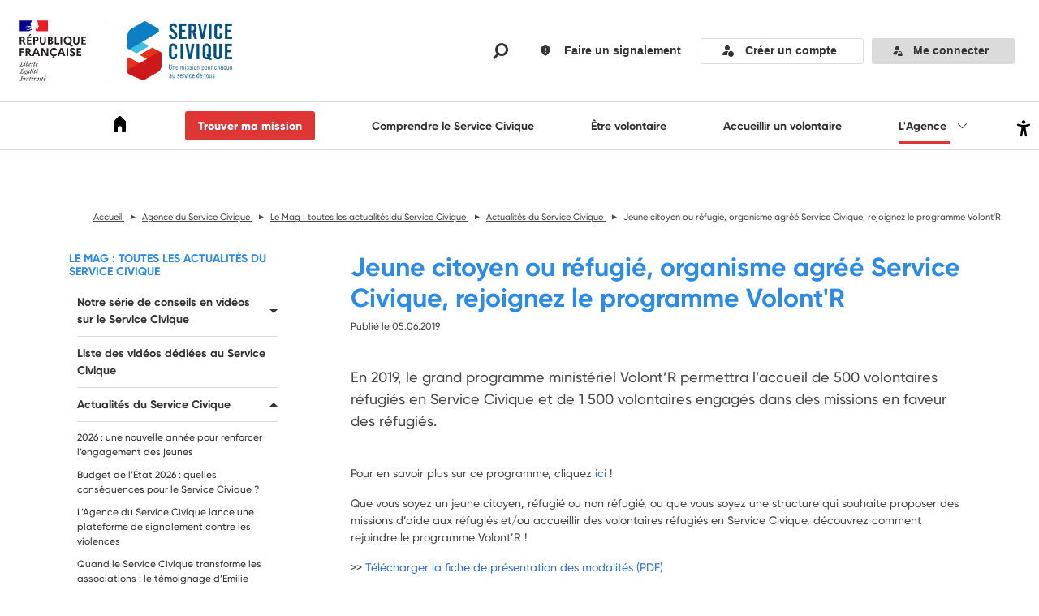

--- FILE ---
content_type: application/javascript; charset=UTF-8
request_url: https://www.service-civique.gouv.fr/runtime-es2015.06a4eb07edd111357316.js
body_size: 1617
content:
!function(e){function c(c){for(var t,a,o=c[0],d=c[1],b=c[2],i=0,l=[];i<o.length;i++)a=o[i],Object.prototype.hasOwnProperty.call(n,a)&&n[a]&&l.push(n[a][0]),n[a]=0;for(t in d)Object.prototype.hasOwnProperty.call(d,t)&&(e[t]=d[t]);for(u&&u(c);l.length;)l.shift()();return f.push.apply(f,b||[]),r()}function r(){for(var e,c=0;c<f.length;c++){for(var r=f[c],t=!0,o=1;o<r.length;o++)0!==n[r[o]]&&(t=!1);t&&(f.splice(c--,1),e=a(a.s=r[0]))}return e}var t={},n={1:0},f=[];function a(c){if(t[c])return t[c].exports;var r=t[c]={i:c,l:!1,exports:{}};return e[c].call(r.exports,r,r.exports,a),r.l=!0,r.exports}a.e=function(e){var c=[],r=n[e];if(0!==r)if(r)c.push(r[2]);else{var t=new Promise((function(c,t){r=n[e]=[c,t]}));c.push(r[2]=t);var f,o=document.createElement("script");o.charset="utf-8",o.timeout=120,a.nc&&o.setAttribute("nonce",a.nc),o.src=function(e){return a.p+""+({0:"common"}[e]||e)+"-es2015."+{0:"b9810dfe82007a158405",11:"ba0c137ffb17f158da11",12:"f7b3242955ab006e7d6e",13:"b6b7e26e32f54a9edf58",14:"96198bcdcb39dd2c3738",15:"921d6885fee337fe64dc",16:"419c6749988066aa0600",17:"99387652cf4d0255c311",18:"0634d2e7c97ed34e1961",19:"2897e5eb442ebf4c5a8b",20:"78a5e6085ced85606596",21:"37cbb4d2997f4e9349b9",22:"248b992cce7bfa310289",23:"893b92f3ca0e98cb6dcf",24:"908d3e49c08204ad70e9",25:"23ba2276f38bb4ba4db3",26:"620665afcad2542ad189",27:"d007fae834074bcf2f19",28:"896e850b3d6a08237743",29:"55ef4f2cb6569ceb6159",30:"f90e3bcdef3beb02f3ae",31:"89f405055208a2901dd2",32:"6589c997bbc9ff337830",33:"d5707f041d2c7f96e343",34:"275be0ca47c8c45e7c15",35:"b1077cbf3e1865f4cdc3",36:"201c52189eda93fe46c0",37:"bc480a950f4845b05528",38:"77b2498ae825bd5e1b0c",39:"de0e50d9444b48447b2e",40:"7818445bc61c36c05f3d",41:"d4dc964165b135aa2413",42:"29ee2d0dffc68d2a8a02",43:"2d3535b86e714fdcc24f",44:"5c1d6fc08f3db86c103b",45:"75776502ac7445d7d223",46:"43c7d6bd06b33f5c4deb",47:"ed9917418619343b911c",48:"80966782825b3c62542f",49:"d3e90e8975a1d2aa2231",50:"c56b1ff23c0fd10c2b91",51:"6e55a6c1440088ebf9d5",52:"6c39e7dcd379256646a9",53:"2a8d45f556fcdf191e0c",54:"95e212e82643cbbffe89",55:"53b13590587bda13445f"}[e]+".js"}(e);var d=new Error;f=function(c){o.onerror=o.onload=null,clearTimeout(b);var r=n[e];if(0!==r){if(r){var t=c&&("load"===c.type?"missing":c.type),f=c&&c.target&&c.target.src;d.message="Loading chunk "+e+" failed.\n("+t+": "+f+")",d.name="ChunkLoadError",d.type=t,d.request=f,r[1](d)}n[e]=void 0}};var b=setTimeout((function(){f({type:"timeout",target:o})}),12e4);o.onerror=o.onload=f,document.head.appendChild(o)}return Promise.all(c)},a.m=e,a.c=t,a.d=function(e,c,r){a.o(e,c)||Object.defineProperty(e,c,{enumerable:!0,get:r})},a.r=function(e){"undefined"!=typeof Symbol&&Symbol.toStringTag&&Object.defineProperty(e,Symbol.toStringTag,{value:"Module"}),Object.defineProperty(e,"__esModule",{value:!0})},a.t=function(e,c){if(1&c&&(e=a(e)),8&c)return e;if(4&c&&"object"==typeof e&&e&&e.__esModule)return e;var r=Object.create(null);if(a.r(r),Object.defineProperty(r,"default",{enumerable:!0,value:e}),2&c&&"string"!=typeof e)for(var t in e)a.d(r,t,(function(c){return e[c]}).bind(null,t));return r},a.n=function(e){var c=e&&e.__esModule?function(){return e.default}:function(){return e};return a.d(c,"a",c),c},a.o=function(e,c){return Object.prototype.hasOwnProperty.call(e,c)},a.p="",a.oe=function(e){throw console.error(e),e};var o=window.webpackJsonp=window.webpackJsonp||[],d=o.push.bind(o);o.push=c,o=o.slice();for(var b=0;b<o.length;b++)c(o[b]);var u=d;r()}([]);

--- FILE ---
content_type: image/svg+xml
request_url: https://www.service-civique.gouv.fr/assets/img/picto_asc.svg
body_size: 889
content:
<svg id="HAUT" xmlns="http://www.w3.org/2000/svg" viewBox="0 0 123.15 213.02"><defs><style>.cls-1{fill:#ef4129;}.cls-2{fill:#33c3e0;}.cls-3{fill:#d2232a;}.cls-4{fill:#0082c6;}</style></defs><title>picto_asc</title><path class="cls-1" d="M108.15,212.89l-35.53,32-.06.06-1.14,1-.17.14-.4.28-.56.34c-.22.12-.44.24-.67.35l-.75.32a9.61,9.61,0,0,1-6.56,0,9,9,0,0,1-1.33-.56,1,1,0,0,0-.18-.1l-.28-.16a9.56,9.56,0,0,1-3.85-4.48,3.49,3.49,0,0,1-.22-.53,1.09,1.09,0,0,1-.05-.17,3.74,3.74,0,0,1-.17-.57.77.77,0,0,1-.07-.27,2,2,0,0,1-.09-.41,3.85,3.85,0,0,1-.08-.47.44.44,0,0,1,0-.16q0-.33-.06-.66V192.17a5.73,5.73,0,0,1,5.7-5.16,5.52,5.52,0,0,1,2.34.51,4.89,4.89,0,0,1,.51.26,2.07,2.07,0,0,1,.25.15Z" transform="translate(-55.91 -56.1)"/><path class="cls-1" d="M179.06,172.67a7.08,7.08,0,0,1-.1,1.13,6,6,0,0,1-.3,1.1,4.71,4.71,0,0,1-.21.52c-.07.15-.14.29-.22.43l-.09.14a4.94,4.94,0,0,1-.27.42c-.1.14-.22.29-.34.43a4,4,0,0,1-.33.37L151.93,205.3,105,180.36l-.38-.19-.11-.06h0a3.21,3.21,0,0,1-1.17-1.3,3.24,3.24,0,0,1,.32-3.3,2.68,2.68,0,0,1,.75-.75l.48-.28,38.36-22.14a4.44,4.44,0,0,1,4.48-.14h0l.31.17,27.23,14.5.09,0,.53.28a6.41,6.41,0,0,1,1.78,1.54,2.12,2.12,0,0,1,.2.28,4.17,4.17,0,0,1,.29.44A6.4,6.4,0,0,1,179.06,172.67Z" transform="translate(-55.91 -56.1)"/><path class="cls-2" d="M130.18,146.07a4.36,4.36,0,0,1-1.66,2.9,1.49,1.49,0,0,1-.14.12,4.39,4.39,0,0,1-.47.27l-37.08,21.4,0,0-.52.29a3.19,3.19,0,0,1-2.93-.16h0s-.05,0-.08,0l-27.6-14.65-.37-.2a6.05,6.05,0,0,1-2.42-2.34A6.21,6.21,0,0,1,56,151c0-.17,0-.34,0-.51s0-.35,0-.52A6.35,6.35,0,0,1,58.92,145l.61-.36h0L95.15,124l14,7.74,18.46,9.79.81.43A4.11,4.11,0,0,1,130.18,146.07Z" transform="translate(-55.91 -56.1)"/><path class="cls-3" d="M179.06,172.67v42.75A30.41,30.41,0,0,1,166,239.24l-1.35.78-.31.18-1.26.72a2,2,0,0,1-.23.14l-1.22.7-45.52,26.29-.06,0-.1.07s0,0,0,0l-.48.26-.07.05a6.41,6.41,0,0,1-4.91.3h0l-.81-.36h0l-25.4-11.14-21.92-9.83-1.51-.67-.28-.16a9.41,9.41,0,0,1-2.41-2.09,9.23,9.23,0,0,1-1.44-2.39,3.49,3.49,0,0,1-.22-.53,1.09,1.09,0,0,1-.05-.17,3.43,3.43,0,0,1-.17-.57.9.9,0,0,1-.07-.27,1.87,1.87,0,0,1-.09-.41,3.55,3.55,0,0,1-.08-.47c0-.06,0-.1,0-.16q0-.33-.06-.66v-1.11c0-.72.84-5.34,4.65-7.62l1-.58,107.71-62.36.05,0,.15-.09.19-.1a1.4,1.4,0,0,1,.17-.09,6.58,6.58,0,0,1,8.41,2.56A6.4,6.4,0,0,1,179.06,172.67Z" transform="translate(-55.91 -56.1)"/><path class="cls-4" d="M165,97.78s0,0,0,0h0l-62.8,36.78a3.35,3.35,0,0,1-.45.27l-.45.27a1.18,1.18,0,0,0-.19.11L65.79,155.93l-.06,0-.15.09-.14.08-.22.11a6.57,6.57,0,0,1-8.4-2.56A6.21,6.21,0,0,1,56,151V107.8a30.26,30.26,0,0,1,13.6-24.12l3.06-1.78,42.83-24.83h0l.16-.1.2-.1a6.42,6.42,0,0,1,5.8-.13s0,0,0,0l16.52,9.14L164.32,81l.85.49a9.19,9.19,0,0,1,2.17,1.92A9.63,9.63,0,0,1,165,97.78Z" transform="translate(-55.91 -56.1)"/></svg>

--- FILE ---
content_type: image/svg+xml
request_url: https://www.service-civique.gouv.fr/assets/img/logoprincipal_rf.svg
body_size: 8216
content:
<svg xmlns="http://www.w3.org/2000/svg" height="857.08" width="946.373"><path d="M25.207 252.56v27.408h12.53c9.397 0 14.879-5.011 14.879-13.939 0-8.3-5.482-13.468-14.878-13.468zM2.968 233.61h33.516c24.12 0 38.998 12.373 38.998 32.733 0 13.156-6.421 23.022-17.543 28.348l34.457 48.551H65.77l-29.13-44.323H25.207v44.323H2.968V233.609M127.795 224.213l17.697-21.144h22.866l-20.362 21.144zm-21.615 9.396h63.9v18.952h-41.66v25.37h35.397v18.951H128.42v27.407h41.66v18.952h-63.9V233.609M218.164 252.56v27.408h14.878c9.398 0 15.037-5.011 15.037-13.939 0-8.3-5.64-13.468-15.037-13.468zm-22.24-18.951h36.179c24.12 0 38.84 12.373 38.84 32.733 0 20.203-14.72 32.576-38.84 32.576h-13.939v44.323h-22.24V233.609M353.953 233.609h22.238v66.719c0 28.818-16.914 46.046-44.479 46.046-27.407 0-44.321-17.228-44.321-46.046v-66.719h22.24v68.599c0 14.721 8.3 23.336 22.24 23.336 13.625 0 22.082-8.615 22.082-23.336v-68.599M426 295.629v28.66h12.527c10.337 0 16.603-5.48 16.603-14.564 0-9.083-6.266-14.096-16.603-14.096zm0-43.068v23.961h9.395c8.457 0 13.314-4.228 13.314-12.059 0-7.361-4.857-11.902-13.314-11.902zm-22.242-18.952h31.167c22.866 0 36.649 11.276 36.649 29.757 0 8.772-4.073 16.446-11.589 21.613 11.589 5.168 18.011 14.566 18.011 25.998 0 20.047-15.506 32.264-40.72 32.264h-33.518V233.609M500.71 233.609h22.238v89.429h41.66v20.203H500.71V233.609M584.188 233.609h22.24v109.632h-22.24V233.609M721.229 288.425c0-20.986-14.724-37.117-35.24-37.117-20.673 0-35.395 16.13-35.395 37.117 0 20.986 14.722 37.12 35.396 37.12 20.515 0 35.239-16.134 35.239-37.12zm30.853 62.49c2.35 0 5.48-.312 7.83-1.253v18.794c-3.602 1.41-6.735 2.036-11.59 2.036-12.215 0-23.491-5.011-34.299-14.41l-13-11.588c-4.697 1.252-9.71 1.88-15.033 1.88-34.613 0-58.262-26.626-58.262-57.949 0-31.323 23.649-57.947 58.262-57.947 34.456 0 58.105 26.624 58.105 57.947 0 18.323-8.146 35.083-21.615 45.732l6.577 6.265c8.46 7.674 15.977 10.493 23.025 10.493M830.081 233.609h22.238v66.719c0 28.818-16.914 46.046-44.479 46.046-27.407 0-44.321-17.228-44.321-46.046v-66.719h22.24v68.599c0 14.721 8.3 23.336 22.24 23.336 13.625 0 22.082-8.615 22.082-23.336v-68.599M879.886 233.609h63.901v18.952h-41.66v25.37h35.394v18.951h-35.394v27.407h41.66v18.952h-63.901V233.609M2.968 391.693h63.899v18.95h-41.66v25.373h35.397v18.952H25.207v46.357H2.968V391.693M108.687 410.644v27.408h12.53c9.397 0 14.878-5.013 14.878-13.938 0-8.301-5.481-13.47-14.877-13.47zm-22.24-18.95h33.517c24.118 0 38.998 12.372 38.998 32.732 0 13.156-6.421 23.022-17.543 28.348l34.457 48.551H149.25l-29.13-44.322h-11.434v44.322h-22.24V391.693M251.68 453.87l-15.034-41.19-15.036 41.19zm-29.6-62.177h29.13l41.503 109.632h-23.649l-10.491-28.504h-43.855l-10.493 28.504h-23.649l41.504-109.632M309.63 391.693h28.505l49.022 78.467v-78.467h22.237v109.632H380.89l-49.02-78.779v78.78h-22.24V391.692M517.62 468.593l17.54 13.468c-8.456 11.59-21.612 19.733-37.587 21.77l-13.626 22.71h-19.733l13.784-23.025c-28.506-5.01-47.298-29.13-47.298-57.007 0-31.323 23.649-57.949 58.26-57.949 19.89 0 36.178 8.928 46.2 22.24l-17.54 13.626c-6.264-8.927-16.13-15.036-28.66-15.036-20.674 0-35.396 16.133-35.396 37.12 0 20.984 14.722 37.117 35.396 37.117 12.53 0 22.396-6.107 28.66-15.034M610.968 453.87l-15.034-41.19-15.036 41.19zm-29.6-62.177H610.5l41.504 109.632h-23.65l-10.493-28.504h-43.854l-10.493 28.504h-23.649l41.504-109.632M668.92 391.693h22.239v109.632h-22.24V391.693M728.122 471.254c6.577 8.458 15.348 13.47 24.275 13.47 8.772 0 14.095-4.7 14.095-12.686 0-19.578-50.117-15.192-50.117-51.684 0-17.385 14.253-31.794 35.083-31.794 16.444 0 29.13 7.362 38.371 18.482l-16.289 14.565c-6.42-8.3-13.625-13.626-21.925-13.626-7.675 0-12.686 5.013-12.686 11.434 0 19.578 50.117 15.034 50.117 52.153-.314 20.361-16.289 32.889-36.336 32.889-18.48 0-31.01-6.735-40.721-18.324l16.133-14.88M812.385 391.693h63.9v18.95h-41.66v25.373h35.395v18.952h-35.396v27.407h41.66v18.95h-63.9V391.693M34.572 840.216l.803-2.49c-10.691-2.012-12.057-2.012-7.796-13.667l4.34-11.977h11.816c5.305 0 5.385 2.171 4.58 7.958h3.056l7.073-19.371H55.39c-2.652 4.582-4.742 7.957-10.53 7.957H33.205l6.19-16.961c1.93-5.385 3.055-6.511 10.29-6.511h5.143c7.476 0 8.36 2.012 8.36 9.566h2.973l2.493-13.184H24.282l-.804 2.493c8.6 1.769 9.405 2.573 5.386 13.666L19.22 824.06c-4.02 11.012-5.708 11.898-15.595 13.667l-.723 2.49zm61.57-32.312c1.527-5.227.724-9.808-3.295-9.808-4.744 0-5.949 3.616-10.77 13.986v-5.949c0-4.26-1.369-8.037-5.226-8.037-4.502 0-8.6 6.994-11.736 13.906h2.09c2.17-3.133 4.18-4.984 5.788-4.984 1.928 0 2.973 2.976 0 9.566l-8.681 19.291c-1.608 3.618.08 5.949 3.615 5.949 2.172 0 3.137-.563 4.02-2.894l8.522-22.586c2.41-2.976 4.58-5.547 7.313-8.44zm39.065-11.656l-3.377-.242-3.777 3.698h-.803c-18.327 0-34.163 20.578-34.163 35.528 0 4.18 2.572 6.592 6.59 6.592 4.743 0 9.405-6.753 14.63-13.988l-.241 2.575c-.642 7.393 1.607 11.413 5.466 11.413 4.501 0 8.601-6.992 11.736-13.906h-2.09c-2.17 3.135-4.18 4.983-5.787 4.983-1.69 0-2.894-3.055 0-9.566zm-33.84 33.036c0-9.887 11.012-23.309 17.2-23.309 1.366 0 2.654.158 3.779.481l-6.431 17.12c-3.698 4.504-9.405 9.968-12.058 9.968-1.527 0-2.49-1.286-2.49-4.26m40.59-24.998h7.395l-11.736 32.071c-1.045 2.734.403 5.467 3.217 5.467 6.67 0 17.441-6.592 21.22-15.595h-2.09c-2.973 3.135-8.68 7.315-13.584 8.2l10.77-30.143h11.013l1.366-4.582h-10.691l4.1-11.575h-4.26l-7.636 11.575-9.084 1.286zm52.49 22.022h-2.734c-3.456 4.103-7.153 7.315-10.852 7.315-3.777 0-5.706-2.249-5.706-7.315 0-2.087.242-4.177.642-6.106l22.266-7.314c4.341-10.29-.883-14.792-6.992-14.792-10.531 0-22.508 17.603-22.508 33.038 0 6.911 3.296 10.69 8.44 10.69 6.03 0 12.3-5.867 17.444-15.516m-7.637-22.263c2.975 0 5.547 2.25 4.18 7.957l-13.825 3.217c2.411-6.432 6.43-11.174 9.645-11.174m49.355 3.859c1.527-5.227.724-9.808-3.297-9.808-4.742 0-5.947 3.616-10.77 13.986v-5.949c0-4.26-1.367-8.037-5.225-8.037-4.501 0-8.601 6.994-11.736 13.906h2.09c2.17-3.133 4.18-4.984 5.787-4.984 1.93 0 2.975 2.976 0 9.566l-8.681 19.291c-1.607 3.618.082 5.949 3.617 5.949 2.17 0 3.135-.563 4.019-2.894l8.521-22.586c2.411-2.976 4.583-5.547 7.315-8.44zm.16 27.971c-1.608 3.618.08 5.949 3.617 5.949 2.17 0 3.135-.563 4.018-2.894l8.522-22.586c3.938-4.825 12.057-9.968 15.271-9.968 2.332 0 2.01 1.929.483 4.822l-13.102 25.16c-1.286 2.493.4 5.466 3.215 5.466 6.431 0 14.067-5.787 17.12-13.906h-2.09c-2.09 2.973-5.626 6.268-8.922 6.832l11.254-22.748c1.447-2.894 2.171-5.626 2.171-7.797 0-3.698-2.092-6.109-5.949-6.109-5.547 0-11.173 6.27-17.844 13.986v-5.949c0-4.26-1.368-8.037-5.225-8.037-2.411 0-4.742 2.09-6.914 5.064v.803c4.182-.24 6.029 6.03 3.055 12.621zm70.813-49.194c2.895 0 5.306-2.33 5.306-5.303 0-2.893-2.41-5.306-5.306-5.306-2.974 0-5.305 2.413-5.305 5.306 0 2.972 2.331 5.303 5.305 5.303m-2.25 16.078c.884-2.975-1.125-4.663-2.652-4.663-6.431 0-14.067 5.788-17.12 13.906h2.09c2.09-2.975 5.625-6.27 8.921-6.832L283.83 837.16c-1.126 2.974 1.125 4.663 2.652 4.663 6.109 0 13.262-5.867 16.317-13.906h-2.09c-2.09 2.973-5.626 6.268-8.922 6.832zm9.967 1.527h7.395l-11.736 32.071c-1.045 2.734.403 5.467 3.215 5.467 6.672 0 17.443-6.592 21.22-15.595h-2.09c-2.973 3.135-8.68 7.315-13.582 8.2l10.77-30.143h11.013l1.366-4.582h-10.691l4.1-11.575h-4.26l-7.638 11.575-9.082 1.286zm48.067-10.29l15.675-14.63v-1.687h-8.441l-9.645 16.317zm4.422 32.312h-2.734c-3.456 4.103-7.154 7.315-10.853 7.315-3.777 0-5.705-2.249-5.705-7.315 0-2.087.24-4.177.642-6.106l22.265-7.314c4.342-10.29-.883-14.792-6.992-14.792-10.53 0-22.508 17.603-22.508 33.038 0 6.911 3.296 10.69 8.441 10.69 6.029 0 12.299-5.867 17.444-15.516m-7.638-22.263c2.975 0 5.548 2.25 4.18 7.957l-13.824 3.217c2.41-6.432 6.43-11.174 9.644-11.174M50.487 677.122l15.673-10.77v-1.69h-9.484l-8.681 12.46zm-6.43 33.679c5.304 0 5.384 2.172 4.582 7.959h3.053l7.074-19.372H55.71c-2.653 4.582-4.743 7.957-10.53 7.957H33.527l5.867-16.155c1.93-5.387 3.055-6.432 10.29-6.432h5.143c7.476 0 8.36 2.01 8.36 9.485h2.973l2.493-13.18H24.282l-.804 2.49c8.6 1.77 9.405 2.573 5.386 13.665l-9.645 26.366c-4.02 11.01-5.708 11.895-15.595 13.664l-.723 2.491h49.353l8.843-13.985H57.72c-5.626 5.304-12.7 10.368-22.587 10.368-13.102 0-11.897-.563-7.555-12.538L32.24 710.8zm56.186 34.404c0-5.143-4.582-6.993-12.058-9.243-6.43-1.93-9.324-2.493-9.324-4.583 0-1.687 1.367-3.697 4.1-5.143 10.53-.562 17.362-10.049 17.362-18.006 0-1.689-.323-3.135-.885-4.42h8.922l1.368-4.584H95.581a10.943 10.943 0 00-5.707-1.605c-11.174 0-18.409 9.806-18.409 17.763 0 6.03 3.859 9.805 8.521 10.69-5.225 2.332-8.118 5.064-8.118 8.28 0 1.848.644 3.134 2.17 4.34-12.056 3.538-16.8 7.556-16.8 13.262 0 5.548 7.315 7.877 15.998 7.877 14.709 0 27.007-7.955 27.007-14.628M82.8 723.181c-2.652 0-3.697-2.251-3.697-4.822 0-7.155 3.858-17.685 9.887-17.685 2.652 0 3.697 2.25 3.697 4.824 0 7.153-3.858 17.683-9.887 17.683m-16.64 25.963c0-4.26 4.1-6.912 9.97-9.243 1.928.965 4.821 2.008 8.678 3.296 6.11 2.008 8.442 2.814 8.442 4.66 0 3.941-6.671 6.913-15.755 6.913-7.636 0-11.335-1.606-11.335-5.626m81.828-53.374l-3.377-.24-3.777 3.696h-.803c-18.327 0-34.163 20.579-34.163 35.53 0 4.18 2.572 6.59 6.592 6.59 4.743 0 9.405-6.752 14.628-13.987l-.24 2.574c-.643 7.395 1.608 11.414 5.465 11.414 4.501 0 8.601-6.992 11.736-13.906h-2.09c-2.17 3.135-4.18 4.983-5.787 4.983-1.687 0-2.894-3.053 0-9.564zm-33.84 33.037c0-9.886 11.012-23.309 17.202-23.309 1.366 0 2.652.161 3.777.48l-6.43 17.121c-3.699 4.503-9.404 9.97-12.059 9.97-1.525 0-2.49-1.289-2.49-4.262m42.6 5.466l22.427-58.758-.723-.884-14.068 1.606v1.689l2.734 2.09c2.493 1.928 1.688 3.779-.562 9.728l-17.523 46.138c-1.287 2.491.4 5.465 3.214 5.465 6.432 0 13.264-5.788 16.317-13.906h-2.09c-2.09 2.973-6.43 6.271-9.726 6.832m42.765-48.069a5.298 5.298 0 005.304-5.303c0-2.893-2.41-5.306-5.304-5.306a5.302 5.302 0 00-5.307 5.306c0 2.974 2.331 5.303 5.307 5.303m-2.252 16.078c.884-2.976-1.125-4.661-2.652-4.661-6.432 0-14.067 5.787-17.123 13.904h2.09c2.09-2.972 5.628-6.27 8.923-6.83l-12.299 31.99c-1.125 2.973 1.127 4.662 2.654 4.662 6.109 0 13.262-5.868 16.317-13.906h-2.09c-2.09 2.973-5.627 6.271-8.922 6.832zm9.966 1.527h7.396l-11.736 32.073c-1.045 2.732.401 5.465 3.215 5.465 6.672 0 17.443-6.591 21.22-15.593h-2.09c-2.973 3.133-8.68 7.314-13.584 8.198l10.77-30.143h11.014l1.367-4.583h-10.691l4.098-11.574h-4.26l-7.636 11.574-9.083 1.288zm48.067-10.29l15.674-14.628v-1.689h-8.44l-9.645 16.317zm4.42 32.316h-2.731c-3.456 4.098-7.156 7.313-10.851 7.313-3.779 0-5.71-2.25-5.71-7.313 0-2.092.244-4.182.645-6.11l22.265-7.315c4.342-10.29-.885-14.79-6.993-14.79-10.53 0-22.506 17.602-22.506 33.037 0 6.912 3.295 10.69 8.438 10.69 6.03 0 12.299-5.868 17.444-15.512m-7.636-22.267c2.973 0 5.546 2.25 4.18 7.957l-13.826 3.216c2.41-6.43 6.431-11.173 9.646-11.173M53.381 580.585h-29.26l-.803 2.491c8.601 1.77 9.405 2.573 5.385 13.665l-9.484 26.366c-4.02 11.012-5.708 11.895-15.595 13.664l-.723 2.493h44.531l9.646-17.204h-3.376c-5.466 6.03-11.896 13.586-21.783 13.586-7.476 0-8.36-1.288-4.34-12.54l9.483-26.365c3.94-11.012 5.708-11.896 15.595-13.665zm32.393 5.144a5.3 5.3 0 005.304-5.305c0-2.894-2.41-5.306-5.304-5.306a5.3 5.3 0 00-5.305 5.306c0 2.974 2.33 5.305 5.305 5.305m-2.252 16.075c.885-2.971-1.125-4.66-2.652-4.66-6.432 0-14.067 5.787-17.12 13.905h2.09c2.087-2.973 5.625-6.27 8.92-6.832L62.46 636.21c-1.123 2.975 1.127 4.66 2.654 4.66 6.109 0 13.262-5.867 16.317-13.904h-2.09c-2.09 2.972-5.626 6.27-8.922 6.833zm43.728 4.262c0-6.511-2.413-8.922-6.914-8.922-5.626 0-10.933 5.948-16.237 13.182l13.423-35.287-.722-.885-14.067 1.608v1.687l2.732 2.09c2.493 1.93 1.689 3.94-.563 9.727l-14.468 37.297c-1.045 2.732-2.331 5.948-2.331 6.832 0 3.859 5.225 7.474 9.967 7.474 10.932 0 29.18-19.691 29.18-34.803m-25.321 28.292c-2.172 0-5.305-2.008-5.305-3.775 0-.564.964-3.055 2.17-6.19l3.618-9.566c3.857-4.581 9.725-9.485 13.022-9.485 2.008 0 3.536 1.286 3.536 4.261 0 8.76-8.199 24.755-17.041 24.755m54.578-9h-2.734c-3.456 4.098-7.153 7.315-10.85 7.315-3.78 0-5.708-2.252-5.708-7.315 0-2.09.241-4.18.644-6.11l22.266-7.315c4.34-10.288-.886-14.79-6.994-14.79-10.531 0-22.507 17.604-22.507 33.037 0 6.914 3.295 10.69 8.44 10.69 6.028 0 12.298-5.868 17.443-15.512m-7.638-22.266c2.976 0 5.548 2.25 4.18 7.957l-13.824 3.215c2.411-6.431 6.43-11.172 9.644-11.172m49.356 3.857c1.527-5.223.723-9.805-3.297-9.805-4.742 0-5.947 3.617-10.77 13.985v-5.947c0-4.261-1.367-8.038-5.226-8.038-4.5 0-8.599 6.992-11.736 13.905h2.09c2.172-3.135 4.18-4.983 5.788-4.983 1.93 0 2.975 2.973 0 9.564l-8.681 19.292c-1.608 3.618.081 5.947 3.617 5.947 2.17 0 3.135-.562 4.019-2.893l8.52-22.585c2.412-2.975 4.584-5.548 7.316-8.442zm5.785-3.617h5.869l-11.736 32.073c-1.045 2.732.4 5.464 3.216 5.464 6.671 0 17.442-6.59 21.22-15.593h-2.089c-2.975 3.137-8.683 7.315-13.586 8.2l10.77-30.144h11.014l1.367-4.581h-10.691l4.1-11.575h-4.262l-7.636 11.575-7.556 1.286zm46.059-10.288l15.674-14.63v-1.687h-8.44l-9.647 16.317zm4.42 32.314h-2.733c-3.456 4.098-7.153 7.315-10.85 7.315-3.778 0-5.708-2.252-5.708-7.315 0-2.09.241-4.18.642-6.11l22.266-7.315c4.341-10.288-.884-14.79-6.992-14.79-10.53 0-22.507 17.604-22.507 33.037 0 6.914 3.294 10.69 8.44 10.69 6.028 0 12.298-5.868 17.441-15.512m-7.634-22.266c2.973 0 5.546 2.25 4.178 7.957l-13.824 3.215c2.411-6.431 6.43-11.172 9.646-11.172" fill="#231f20"/><path d="M120.006 119.556c-.274-.276.826 0 1.1-.55h-2.199c-.276 0-.276-.276-.276-.552-1.376.276-3.025.826-4.402 1.102-1.925.548-3.576 1.925-5.777 2.475-3.025 1.1-5.5 3.576-8.802 4.676-.274 0-.274-.274-.274-.55.274-.826 1.374-1.1 1.925-1.927 0-.274 0-.548-.276-.548 2.2-3.027 5.228-4.676 7.977-7.154v-.824c.827-1.1 2.202-1.65 2.752-3.027.276-.825 1.375-1.925 2.751-2.476-.276-.274-.826-.274-.826-.824-1.099 0-2.2.55-3.302-.276.514-.512 1.104-.795 1.727-.977a.993.993 0 01-.624-.398c-.276-.55.53-1.165 1.374-1.375 1.1-.276 2.476-.276 3.302-1.102-1.927-.274-4.126.552-6.053-.549 1.377-3.577 3.576-6.603 6.877-8.252.275 0 .827 0 .827.275 0 1.374-.827 2.475-2.201 2.75 2.2.551 4.4.551 6.601 1.65-.274.55-.826.276-1.1.276 1.376.824 3.027.274 4.402 1.376-.827.825-1.651 0-2.476 0 8.528 2.474 17.605 4.4 24.757 9.902-6.051 3.027-12.378 4.402-18.98 5.777-.826 0-1.376 0-2.2-.275 0 .275 0 .827-.277.827-1.099 0-1.925 0-2.75.55-1.1.548-2.75.824-3.577 0zm-5.633 19.136l-.068.047c-1.03.725-2.057 1.465-3.141 2.095-1.177.682-2.408 1.2-3.63 1.78a.268.268 0 00-.035-.065.36.36 0 00-.463-.111c-1.042.562-1.929 1.307-2.77 2.109-.13.121-.256.244-.383.37l-.022.02-.02.021c-.133.13-.263.259-.391.39-.018.014-.032.03-.047.046-.009.008-.009.017-.018.026-.194.194-.385.39-.599.642-.137.163-.184.264-.366.385-.172.113-.644.111-.6-.206l.003-.054c-.163.087-.325.172-.488.25-.15.073-.29.154-.43.236a.46.46 0 00-.19-.028.344.344 0 00-.197.068c-.337.264-.67.543-.995.837a13.918 13.918 0 00-1.595 1.697c-.01.007-.018.016-.026.025l-.054.076c-.026.036-.056.071-.082.108-.03.038-.059.074-.086.112-.01.013-.02.023-.028.035-.066.089-.123.182-.188.273l-.01.017a.423.423 0 01-.226.108c-.036-.056-.074-.108-.11-.165-.027-.042-.051-.087-.077-.132a8.145 8.145 0 01-.235-.441c-.001-.005-.005-.01-.006-.016a4.935 4.935 0 01-.066-.137c.298-.321.586-.65.864-.99l.054-.067c.097-.116.193-.234.286-.354.156-.194.31-.39.462-.587l.168-.219c.302-.394.59-.777.86-1.16.007-.011.013-.022.02-.03l.118-.174c.132-.194.26-.392.377-.592.108-.179.208-.36.302-.548l.021-.04.03-.058c.017-.033.029-.069.045-.102.097-.208.184-.422.262-.642l.024-.071c.02-.06.042-.118.06-.18.032-.1.06-.2.088-.303v-.002l.015-.066c.033-.133.07-.265.096-.404a.275.275 0 00-.033-.186 8.77 8.77 0 011.09-1.484c-.04.024-.087.047-.127.071-.392.254-.654.608-1.02.882-.3.224-.853-.146-.497-.411.241-.18.425-.379.625-.568.012-.016.016-.03.03-.043.452-.448.886-1.021 1.402-1.398.316-.23.592-.423.847-.645.042-.035.082-.073.12-.11.19-.253.4-.48.616-.694.01-.009.017-.02.03-.028 2.631-2.54 7.064-2.428 10.536-4.048 1.375-.55 3.026.276 4.402 0 .825 0 1.65 0 2.474.55-2.47 1.35-4.755 2.868-7.008 4.283zm4.93 2.272c-.125.302-.405.562-.679.804.344.069.585.22.363.425-.637.585-1.246 1.172-2.085 1.454a2.23 2.23 0 01-.422.058c-.336.326-.677.65-1.027.961-.326.289-1.838.08-1.377-.33.7-.617 1.346-1.29 2.035-1.92.389-.355.8-.695 1.144-1.095.19-.222.349-.439.59-.609.225-.16 1.68-.288 1.458.252zm-12.776-41.216c-.274.55-.58.61-.824 1.1-.276.55-.55.825-1.1 1.101-.277 0-.553 0-.553-.276.276-1.099 1.102-2.2 2.203-2.475.274 0 .274.276.274.55zm-22.833 18.155s-.274-.274-.274-.548c3.576-4.678 6.327-9.079 8.802-14.03 3.578-1.926 6.544-4.73 9.355-7.703 4.676-4.952 9.627-9.353 15.403-12.104 2.201-.824 4.953-.55 7.154.276-.826 1.099-2.201.825-3.302 1.65-.276 0-.55 0-.826-.275.276-.276.276-.55.276-.826-2.751 3.027-6.603 4.402-8.802 7.978-1.651 2.75-2.752 6.327-6.328 7.153-1.102.274.275-.826-.276-.55-8.528 5.226-14.579 11.553-21.182 18.98zm42.089 6.053c-.549 0-1.65.274-1.375-.274.274-1.377 2.201-1.377 3.3-1.927.552-.274 1.376-.824 1.927-.55.55.826 1.374.55 1.926 1.1-1.652 1.651-3.853.827-5.778 1.651zm42.304 19.707c1.562-1.564 3.14-3.24 4.707-4.924h-.034c2.925-3.307 5.787-6.461 9.175-9.365 1.033-.922 2.035-1.734 2.993-2.392.274-.275.274-.825.55-1.1-1.375.551-2.2 1.65-3.576 2.2-.276 0-.55-.274-.276-.55.981-.734 1.96-1.469 2.94-2.205-.06.004-.126.004-.188.004-.275 0-.275-.274-.275-.55-3.577-.55-6.327 1.926-8.804 4.127-.55.275-1.1-.276-1.374-.276-4.127 1.377-7.154 4.953-11.28 6.604v-.552c-1.65.552-3.253 1.55-4.95 1.926-2.478.55-4.679.276-6.88.276-3.332.332-6.667 1.068-10.002 1.78-.095.026-.192.046-.288.073a23.252 23.252 0 00-5.126 2.063 3.259 3.259 0 00-.185.11c-.14.172-.273.337-.4.475-.592.651-1.102 1.247-1.886 1.648-1.691.859-3.071 2.357-4.562 3.574-.108.087-.271.13-.441.139-1.476 1.416-2.932 2.852-4.43 4.242-.106.097-.533.151-.84.1.007-.01.017-.015.022-.025.054-.087.106-.176.16-.262a71.052 71.052 0 011.52-2.44c.376-.567.761-1.13 1.17-1.674.108-.14.079-.268-.008-.361a.533.533 0 00-.38-.143c1.371-1.331 3.003-2.466 4.617-3.445l-.002-.047c-.182.062-.45-.084-.31-.278.173-.243.31-.502.474-.75l.088-.245-.208-.217c-.443.29-.917.565-1.293.903-.658.594-1.174 1.807-2.172 1.795-.066 0-.26-.01-.417-.06a.807.807 0 01-.29-.096l.037-.065c.012-.026.028-.05.042-.076.012-.024.026-.047.04-.071a7.97 7.97 0 01.13-.236l.13-.238c.036-.062.07-.127.106-.19.066-.117.128-.234.194-.35l.146-.248c.116-.203.234-.404.354-.608.058-.097.113-.194.17-.291.1-.167.193-.335.292-.5.137-.23-.005-.417-.207-.491a6.292 6.292 0 011.884-1.642h-.082c1.052-.53 2.106-1.176 3.16-1.768.15-.13.301-.263.454-.392-1.57.526-2.98 1.241-4.376 2.16 0 0-.363.147-.465.25 0 0-.316.12-.686-.25a.319.319 0 01-.066-.204c.276-.55 1.1-.824 1.651-1.374.276 0 .55 0 .55.274 8.803-6.877 20.907-5.225 31.086-8.803l2.475-1.65c1.375-.549 2.475-1.925 4.126-2.752 2.201-1.649 3.852-3.575 4.676-6.327 0-.274-.274-.548-.274-.548a42.429 42.429 0 01-12.104 9.078c-5.777 3.026-12.104 2.475-18.157 3.3.276-.55.827-.55 1.377-.55 0-.827.55-1.1 1.1-1.651h.825c.276 0 .276-.55.55-.55.55 0 1.377-.275 1.1-.275-.824-1.1-2.475.825-3.85 0 .55-.55.275-1.376.825-1.65h1.099c0-.55.552-1.1.552-1.1 4.126-2.476 7.978-4.401 11.828-6.602-.825 0-1.375.824-2.201.274.552 0 0-.825.552-.825 3.025-.826 5.5-2.477 8.526-3.575-1.1 0-1.925.824-3.025 0 .55-.276.824-.827 1.65-.827v-.824c0-.276.275-.276.55-.276-.275 0-.55-.274-.55-.274.275-.55 1.101-.276 1.65-.827-.275 0-.825 0-.825-.274.825-1.1 2.201-1.376 3.576-1.65-.274-.55-1.1 0-1.1-.55 0-.277.275-.277.55-.277h-.55c-.55-.274-.275-.824-.275-1.099 1.65-1.927 1.65-4.402 2.475-6.603-.276 0-.55 0-.55-.274-2.751 3.025-7.152 4.126-11.278 5.226h-1.376c-1.375.549-3.302.549-4.676-.276-1.1-.55-1.651-1.374-2.752-2.2-2.2-1.375-4.4-2.476-6.877-3.3-6.876-2.201-14.03-3.302-21.18-3.028 3.025-1.649 6.363-1.79 9.628-2.75 4.676-1.376 9.077-3.025 14.029-2.75-.825-.275-1.925 0-2.751 0-3.85-.275-7.702.824-11.83 1.65-2.75.55-5.225 1.651-7.976 2.201-1.651.549-2.477 2.201-4.402 1.925v-.826c2.75-3.3 6.05-6.601 10.453-6.877 4.952-.825 9.629 0 14.58.55 3.575.276 6.877 1.102 10.452 1.927 1.377 0 1.653 2.2 2.753 2.475 1.65.55 3.3 0 4.951 1.1 0-.55-.274-1.1 0-1.65 1.1-1.1 2.475.276 3.576-.275 2.2-1.376-1.925-3.851-3.026-5.776 0-.275.274-.55.274-.55 2.202 1.924 3.852 4.125 6.604 5.5 1.374.55 4.676 1.377 4.126-.274-1.375-3.027-4.126-5.503-6.327-8.252v-1.102c-.55 0-.55-.275-.825-.549v-1.1c-1.1-.55-.826-1.651-1.376-2.478-.825-1.374-.275-3.3-.825-4.95-.55-1.65-.826-3.026-1.1-4.676-.825-4.677-1.926-8.803-2.478-13.205-.548-5.227 3.028-9.353 5.503-14.03 1.927-3.3 4.126-6.602 7.702-8.803.826-3.302 3.027-6.051 5.228-8.803 2.196-2.685 5.847-4.32 8.492-5.5a73.056 73.056 0 017.311-2.792H2.586v145.575h133.697c5.237-3.77 10.469-5.562 17.778-9.164 3.451-1.701 11.35-5.329 14.026-8.004" fill="#000091"/><path d="M402.914 15.256H246.318c.001 0 .295.049 1.487.688 1.27.682 2.916 1.562 3.951 2.104 2.017 1.055 3.98 2.378 5.246 4.4.55.826 1.374 2.475.824 3.576-.55 1.376-.824 3.577-2.2 4.127-1.65.825-3.853.825-5.778.55-1.1 0-2.2-.275-3.3-.55 4.127 1.65 7.977 3.576 10.728 7.428.276.549 1.375.825 2.475.825.276 0 .276.55.276.824-.55.552-1.1.826-.826 1.651h.826c1.375-.55 1.1-3.3 3.026-2.475 1.376.824 1.925 2.75 1.1 4.126-1.1 1.1-2.2 1.925-3.301 2.751-.274.55-.274 1.375 0 1.925.826 1.1 1.1 2.201 1.375 3.302.826 1.925 1.102 4.126 1.926 6.05 1.1 4.129 2.201 8.255 1.925 12.38 0 2.202-1.1 4.127-.274 6.328.55 2.2 1.925 3.852 3.026 5.777 1.1 1.65 2.2 2.751 3.025 4.4 1.651 2.751 4.677 5.503 3.302 8.804-.825 1.925-3.852 1.65-5.777 2.752-1.65 1.374-.276 3.575.55 4.95 1.375 2.475-1.65 4.126-3.576 4.953.549.824 1.651.548 1.925 1.098.275 1.377 1.651 2.201.825 3.578-1.099 1.65-4.4 2.475-2.75 4.95 1.1 1.926.387 4.066-.276 6.053-.824 2.476-3.025 3.576-4.95 4.126-1.651.55-3.576.55-5.229.275-.548-.275-1.098-.549-1.649-.549-4.678-.552-9.352-1.927-14.03-1.927-1.375.275-2.75.55-3.85 1.1a24.34 24.34 0 00-3.332 2.945 23.84 23.84 0 00-.986 1.125c-.078.093-.157.189-.234.284a26.016 26.016 0 00-2.166 3.17l-.122.21a26.497 26.497 0 00-2.295 5.431c-1.869 6.302-1.051 11.705.26 13.018.365.364 9.081 3.056 15.151 5.756 2.847 1.267 4.84 2.242 6.492 3.286h153.776V15.256" fill="#ed1c24"/><path d="M255.632 68.362c1.1.276 2.751.276 2.751.827-.55 2.199-3.853 2.75-5.502 4.952h-.826c-.825.549-.549 1.925-1.375 1.925-.826-.276-1.653 0-2.476.274 1.101 1.1 2.476 1.927 4.127 1.651.276 0 .824.552.824 1.102 0 0 .276 0 .55-.277.276 0 .552 0 .552.277v1.1c-.826 1.1-2.202.55-3.303.825 2.201.55 4.402.55 6.327 0 1.653-.55 0-3.301 1.102-4.678-.55 0 0-.824-.55-.824.55-.55 1.1-1.375 1.65-1.65.551 0 1.376-.275 1.65-.827 0-.549-1.099-.825-.825-1.375 1.651-1.1 3.026-2.751 2.478-4.402-.276-.825-2.478-.825-3.852-1.375-1.377-.55-3.028 0-4.677.274-1.376 0-2.751.827-4.127 1.101-1.926.55-3.576 1.65-5.227 2.751 1.927-.824 3.852-1.1 6.051-1.65 1.653 0 3.053-.407 4.678 0" fill="#918f90"/></svg>